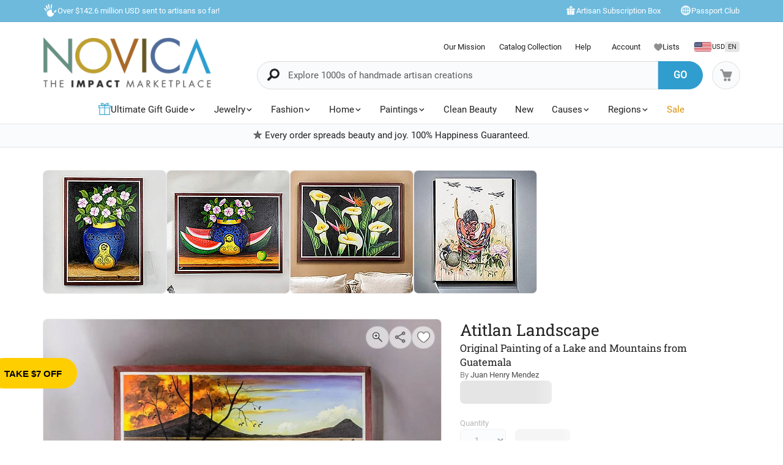

--- FILE ---
content_type: application/javascript; charset=utf-8
request_url: https://cdn.jsdelivr.net/npm/@growthbook/growthbook/dist/bundles/index.min.js
body_size: 13824
content:
var growthbook=function(t){"use strict";const e={fetch:globalThis.fetch?globalThis.fetch.bind(globalThis):void 0,SubtleCrypto:globalThis.crypto?globalThis.crypto.subtle:void 0,EventSource:globalThis.EventSource};function n(){return e}function i(t){let e=2166136261;const n=t.length;for(let i=0;i<n;i++)e^=t.charCodeAt(i),e+=(e<<1)+(e<<4)+(e<<7)+(e<<8)+(e<<24);return e>>>0}function r(t,e,n){return 2===n?i(i(t+e)+"")%1e4/1e4:1===n?i(e+t)%1e3/1e3:null}function s(t,e){return t>=e[0]&&t<e[1]}function o(t){try{const e=t.replace(/([^\\])\//g,"$1\\/");return new RegExp(e)}catch(t){return void console.error(t)}}function u(t,e){if(!e.length)return!1;let n=!1,i=!1;for(let r=0;r<e.length;r++){const s=c(t,e[r].type,e[r].pattern);if(!1===e[r].include){if(s)return!1}else n=!0,s&&(i=!0)}return i||!n}function c(t,e,n){try{const i=new URL(t,"https://_");if("regex"===e){const t=o(n);return!!t&&(t.test(i.href)||t.test(i.href.substring(i.origin.length)))}return"simple"===e&&function(t,e){try{const n=new URL(e.replace(/^([^:/?]*)\./i,"https://$1.").replace(/\*/g,"_____"),"https://_____"),i=[[t.host,n.host,!1],[t.pathname,n.pathname,!0]];return n.hash&&i.push([t.hash,n.hash,!1]),n.searchParams.forEach(((e,n)=>{i.push([t.searchParams.get(n)||"",e,!1])})),!i.some((t=>!function(t,e,n){try{let i=e.replace(/[*.+?^${}()|[\]\\]/g,"\\$&").replace(/_____/g,".*");return n&&(i="\\/?"+i.replace(/(^\/|\/$)/g,"")+"\\/?"),new RegExp("^"+i+"$","i").test(t)}catch(t){return!1}}(t[0],t[1],t[2])))}catch(t){return!1}}(i,n)}catch(t){return!1}}const a=t=>Uint8Array.from(atob(t),(t=>t.charCodeAt(0)));async function h(t,n,i){if(n=n||"",!(i=i||globalThis.crypto&&globalThis.crypto.subtle||e.SubtleCrypto))throw new Error("No SubtleCrypto implementation found");try{const e=await i.importKey("raw",a(n),{name:"AES-CBC",length:128},!0,["encrypt","decrypt"]),[r,s]=t.split("."),o=await i.decrypt({name:"AES-CBC",iv:a(r)},e,a(s));return(new TextDecoder).decode(o)}catch(t){throw new Error("Failed to decrypt")}}function l(t){return"string"==typeof t?t:JSON.stringify(t)}function f(t){"number"==typeof t&&(t+=""),t&&"string"==typeof t||(t="0");const e=t.replace(/(^v|\+.*$)/g,"").split(/[-.]/);return 3===e.length&&e.push("~"),e.map((t=>t.match(/^[0-9]+$/)?t.padStart(5," "):t)).join("-")}function d(){let t;try{t="1.6.2"}catch(e){t=""}return t}function y(t){return"object"==typeof t&&null!==t}function g(t){return t.urlPatterns&&t.variations.some((t=>y(t)&&"urlRedirect"in t))?"redirect":t.variations.some((t=>y(t)&&(t.domMutations||"js"in t||"css"in t)))?"visual":"unknown"}async function p(t,e){return new Promise((n=>{let i,r=!1;const s=t=>{r||(r=!0,i&&clearTimeout(i),n(t||null))};e&&(i=setTimeout((()=>s()),e)),t.then((t=>s(t))).catch((()=>s()))}))}const w={staleTTL:6e4,maxAge:144e5,cacheKey:"gbFeaturesCache",backgroundSync:!0,maxEntries:10,disableIdleStreams:!1,idleStreamInterval:2e4,disableCache:!1},v=n(),m={fetchFeaturesCall:t=>{let{host:e,clientKey:n,headers:i}=t;return v.fetch(`${e}/api/features/${n}`,{headers:i})},fetchRemoteEvalCall:t=>{let{host:e,clientKey:n,payload:i,headers:r}=t;const s={method:"POST",headers:{"Content-Type":"application/json",...r},body:JSON.stringify(i)};return v.fetch(`${e}/api/eval/${n}`,s)},eventSourceCall:t=>{let{host:e,clientKey:n,headers:i}=t;return i?new v.EventSource(`${e}/sub/${n}`,{headers:i}):new v.EventSource(`${e}/sub/${n}`)},startIdleListener:()=>{let t;if("undefined"==typeof window||"undefined"==typeof document)return;const e=()=>{"visible"===document.visibilityState?(window.clearTimeout(t),F()):"hidden"===document.visibilityState&&(t=window.setTimeout(_,w.idleStreamInterval))};return document.addEventListener("visibilitychange",e),()=>document.removeEventListener("visibilitychange",e)},stopIdleListener:()=>{}};try{globalThis.localStorage&&(v.localStorage=globalThis.localStorage)}catch(t){}const b=new Map;let k=!1;const S=new Map,A=new Map,x=new Map,$=new Set;function E(t){Object.assign(w,t),w.backgroundSync||K()}async function C(t){let{instance:e,timeout:n,skipCache:i,allowStale:r,backgroundSync:s}=t;return s||(w.backgroundSync=!1),async function(t){let{instance:e,allowStale:n,timeout:i,skipCache:r}=t;const s=N(e),o=T(e),u=new Date,c=new Date(u.getTime()-w.maxAge+w.staleTTL);await async function(){if(!k){k=!0;try{if(v.localStorage){const t=await v.localStorage.getItem(w.cacheKey);if(!w.disableCache&&t){const e=JSON.parse(t);e&&Array.isArray(e)&&e.forEach((t=>{let[e,n]=t;S.set(e,{...n,staleAt:new Date(n.staleAt)})})),V()}}}catch(t){}if(!w.disableIdleStreams){const t=m.startIdleListener();t&&(m.stopIdleListener=t)}}}();const a=w.disableCache||r?void 0:S.get(o);return a&&(n||a.staleAt>u)&&a.staleAt>c?(a.sse&&$.add(s),a.staleAt<u?B(e):R(e),{data:a.data,success:!0,source:"cache"}):await p(B(e),i)||{data:null,success:!1,source:"timeout",error:new Error("Timeout")}}({instance:e,allowStale:r,timeout:n,skipCache:i})}function O(t){b.forEach((e=>e.delete(t)))}function _(){x.forEach((t=>{t&&(t.state="idle",U(t))}))}function F(){x.forEach((t=>{t&&"idle"===t.state&&J(t)}))}async function D(){try{if(!v.localStorage)return;await v.localStorage.setItem(w.cacheKey,JSON.stringify(Array.from(S.entries())))}catch(t){}}function N(t){const[e,n]=t.getApiInfo();return`${e}||${n}`}function T(t){const e=N(t);if(!("isRemoteEval"in t)||!t.isRemoteEval())return e;const n=t.getAttributes(),i=t.getCacheKeyAttributes()||Object.keys(t.getAttributes()),r={};i.forEach((t=>{r[t]=n[t]}));const s=t.getForcedVariations(),o=t.getUrl();return`${e}||${JSON.stringify({ca:r,fv:s,url:o})}`}function V(){const t=Array.from(S.entries()).map((t=>{let[e,n]=t;return{key:e,staleAt:n.staleAt.getTime()}})).sort(((t,e)=>t.staleAt-e.staleAt)),e=Math.min(Math.max(0,S.size-w.maxEntries),S.size);for(let n=0;n<e;n++)S.delete(t[n].key)}function M(t,e,n){const i=n.dateUpdated||"",r=new Date(Date.now()+w.staleTTL),s=w.disableCache?void 0:S.get(e);if(s&&i&&s.version===i)return s.staleAt=r,void D();w.disableCache||(S.set(e,{data:n,version:i,staleAt:r,sse:$.has(t)}),V()),D();const o=b.get(t);o&&o.forEach((t=>async function(t,e){await t.setPayload(e||t.getPayload())}(t,n)))}async function B(t){const{apiHost:e,apiRequestHeaders:n}=t.getApiHosts(),i=t.getClientKey(),r="isRemoteEval"in t&&t.isRemoteEval(),s=N(t),o=T(t);let u=A.get(o);return u||(u=(r?m.fetchRemoteEvalCall({host:e,clientKey:i,payload:{attributes:t.getAttributes(),forcedVariations:t.getForcedVariations(),forcedFeatures:Array.from(t.getForcedFeatures().entries()),url:t.getUrl()},headers:n}):m.fetchFeaturesCall({host:e,clientKey:i,headers:n})).then((t=>{if(!t.ok)throw new Error(`HTTP error: ${t.status}`);return"enabled"===t.headers.get("x-sse-support")&&$.add(s),t.json()})).then((e=>(M(s,o,e),R(t),A.delete(o),{data:e,success:!0,source:"network"}))).catch((t=>(A.delete(o),{data:null,source:"error",success:!1,error:t}))),A.set(o,u)),u}function R(t){let e=arguments.length>1&&void 0!==arguments[1]&&arguments[1];const n=N(t),i=T(t),{streamingHost:r,streamingHostRequestHeaders:s}=t.getApiHosts(),o=t.getClientKey();if(e&&$.add(n),w.backgroundSync&&$.has(n)&&v.EventSource){if(x.has(n))return;const t={src:null,host:r,clientKey:o,headers:s,cb:e=>{try{if("features-updated"===e.type){const t=b.get(n);t&&t.forEach((t=>{B(t)}))}else if("features"===e.type){const t=JSON.parse(e.data);M(n,i,t)}t.errors=0}catch(e){I(t)}},errors:0,state:"active"};x.set(n,t),J(t)}}function I(t){if("idle"!==t.state&&(t.errors++,t.errors>3||t.src&&2===t.src.readyState)){const e=Math.pow(3,t.errors-3)*(1e3+1e3*Math.random());U(t),setTimeout((()=>{["idle","active"].includes(t.state)||J(t)}),Math.min(e,3e5))}}function U(t){t.src&&(t.src.onopen=null,t.src.onerror=null,t.src.close(),t.src=null,"active"===t.state&&(t.state="disabled"))}function J(t){t.src=m.eventSourceCall({host:t.host,clientKey:t.clientKey,headers:t.headers}),t.state="active",t.src.addEventListener("features",t.cb),t.src.addEventListener("features-updated",t.cb),t.src.onerror=()=>I(t),t.src.onopen=()=>{t.errors=0}}function L(t,e){U(t),x.delete(e)}function K(){$.clear(),x.forEach(L),b.clear(),m.stopIdleListener()}function j(t,e){if(e.streaming){if(!t.getClientKey())throw new Error("Must specify clientKey to enable streaming");e.payload&&R(t,!0),function(t){const e=N(t),n=b.get(e)||new Set;n.add(t),b.set(e,n)}(t)}}var P=/^[a-zA-Z:_][a-zA-Z0-9:_.-]*$/,q={revert:function(){}},H=new Map,G=new Set;function z(t){var e=H.get(t);return e||H.set(t,e={element:t,attributes:{}}),e}function Z(t,e,n,i,r){var s=n(t),o={isDirty:!1,originalValue:s,virtualValue:s,mutations:[],el:t,t:null,observer:new MutationObserver((function(){if("position"!==e||!o.t){"position"===e&&(o.t=setTimeout((function(){o.t=null}),1e3));var i=n(t);"position"===e&&i.parentNode===o.virtualValue.parentNode&&i.insertBeforeNode===o.virtualValue.insertBeforeNode||i!==o.virtualValue&&(o.originalValue=i,r(o))}})),mutationRunner:r,setValue:i,getCurrentValue:n};return"position"===e&&t.parentNode?o.observer.observe(t.parentNode,{childList:!0,subtree:!0,attributes:!1,characterData:!1}):o.observer.observe(t,function(t){return"html"===t?{childList:!0,subtree:!0,attributes:!0,characterData:!0}:{childList:!1,subtree:!1,attributes:!0,attributeFilter:[t]}}(e)),o}function Q(t,e){var n=e.getCurrentValue(e.el);e.virtualValue=t,t&&"string"!=typeof t?n&&t.parentNode===n.parentNode&&t.insertBeforeNode===n.insertBeforeNode||(e.isDirty=!0,gt()):t!==n&&(e.isDirty=!0,gt())}function W(t){var e=t.originalValue;t.mutations.forEach((function(t){return e=t.mutate(e)})),Q(function(t){return ut||(ut=document.createElement("div")),ut.innerHTML=t,ut.innerHTML}(e),t)}function X(t){var e=new Set(t.originalValue.split(/\s+/).filter(Boolean));t.mutations.forEach((function(t){return t.mutate(e)})),Q(Array.from(e).filter(Boolean).join(" "),t)}function Y(t){var e=t.originalValue;t.mutations.forEach((function(t){return e=t.mutate(e)})),Q(e,t)}function tt(t){var e=t.originalValue;t.mutations.forEach((function(t){var n=function(t){var e=t.insertBeforeSelector,n=document.querySelector(t.parentSelector);if(!n)return null;var i=e?document.querySelector(e):null;return e&&!i?null:{parentNode:n,insertBeforeNode:i}}(t.mutate());e=n||e})),Q(e,t)}var et=function(t){return t.innerHTML},nt=function(t,e){return t.innerHTML=e};function it(t){var e=z(t);return e.html||(e.html=Z(t,"html",et,nt,W)),e.html}var rt=function(t){return{parentNode:t.parentElement,insertBeforeNode:t.nextElementSibling}},st=function(t,e){e.insertBeforeNode&&!e.parentNode.contains(e.insertBeforeNode)||e.parentNode.insertBefore(t,e.insertBeforeNode)};function ot(t){var e=z(t);return e.position||(e.position=Z(t,"position",rt,st,tt)),e.position}var ut,ct,at=function(t,e){return e?t.className=e:t.removeAttribute("class")},ht=function(t){return t.className};function lt(t){var e=z(t);return e.classes||(e.classes=Z(t,"class",ht,at,X)),e.classes}function ft(t,e){var n,i=z(t);return i.attributes[e]||(i.attributes[e]=Z(t,e,(n=e,function(t){var e;return null!=(e=t.getAttribute(n))?e:null}),function(t){return function(e,n){return null!==n?e.setAttribute(t,n):e.removeAttribute(t)}}(e),Y)),i.attributes[e]}function dt(t,e,n){if(n.isDirty){n.isDirty=!1;var i=n.virtualValue;n.mutations.length||function(t,e){var n,i,r=H.get(t);if(r)if("html"===e)null==(n=r.html)||null==(i=n.observer)||i.disconnect(),delete r.html;else if("class"===e){var s,o;null==(s=r.classes)||null==(o=s.observer)||o.disconnect(),delete r.classes}else if("position"===e){var u,c;null==(u=r.position)||null==(c=u.observer)||c.disconnect(),delete r.position}else{var a,h,l;null==(a=r.attributes)||null==(h=a[e])||null==(l=h.observer)||l.disconnect(),delete r.attributes[e]}}(t,e),n.setValue(t,i)}}function yt(t,e){t.html&&dt(e,"html",t.html),t.classes&&dt(e,"class",t.classes),t.position&&dt(e,"position",t.position),Object.keys(t.attributes).forEach((function(n){dt(e,n,t.attributes[n])}))}function gt(){H.forEach(yt)}function pt(t){if("position"!==t.kind||1!==t.elements.size){var e=new Set(t.elements);document.querySelectorAll(t.selector).forEach((function(n){e.has(n)||(t.elements.add(n),function(t,e){var n=null;"html"===t.kind?n=it(e):"class"===t.kind?n=lt(e):"attribute"===t.kind?n=ft(e,t.attribute):"position"===t.kind&&(n=ot(e)),n&&(n.mutations.push(t),n.mutationRunner(n))}(t,n))}))}}function wt(){G.forEach(pt)}function vt(t){return"undefined"==typeof document?q:(G.add(t),pt(t),{revert:function(){var e;(e=t).elements.forEach((function(t){return function(t,e){var n=null;if("html"===t.kind?n=it(e):"class"===t.kind?n=lt(e):"attribute"===t.kind?n=ft(e,t.attribute):"position"===t.kind&&(n=ot(e)),n){var i=n.mutations.indexOf(t);-1!==i&&n.mutations.splice(i,1),n.mutationRunner(n)}}(e,t)})),e.elements.clear(),G.delete(e)}})}function mt(t,e){return vt({kind:"html",elements:new Set,mutate:e,selector:t})}function bt(t,e){return vt({kind:"class",elements:new Set,mutate:e,selector:t})}function kt(t,e,n){return P.test(e)?"class"===e||"className"===e?bt(t,(function(t){var e=n(Array.from(t).join(" "));t.clear(),e&&e.split(/\s+/g).filter(Boolean).forEach((function(e){return t.add(e)}))})):vt({kind:"attribute",attribute:e,elements:new Set,mutate:n,selector:t}):q}"undefined"!=typeof document&&(ct||(ct=new MutationObserver((function(){wt()}))),wt(),ct.observe(document.documentElement,{childList:!0,subtree:!0,attributes:!1,characterData:!1}));const St={};function At(t,e,n){n=n||{};for(const[i,r]of Object.entries(e))switch(i){case"$or":if(!_t(t,r,n))return!1;break;case"$nor":if(_t(t,r,n))return!1;break;case"$and":if(!Ft(t,r,n))return!1;break;case"$not":if(At(t,r,n))return!1;break;default:if(!$t(r,xt(t,i),n))return!1}return!0}function xt(t,e){const n=e.split(".");let i=t;for(let t=0;t<n.length;t++){if(!i||"object"!=typeof i||!(n[t]in i))return null;i=i[n[t]]}return i}function $t(t,e,n){if("string"==typeof t)return e+""===t;if("number"==typeof t)return 1*e===t;if("boolean"==typeof t)return null!==e&&!!e===t;if(null===t)return null===e;if(Array.isArray(t)||!Et(t))return JSON.stringify(e)===JSON.stringify(t);for(const i in t)if(!Ot(i,e,t[i],n))return!1;return!0}function Et(t){const e=Object.keys(t);return e.length>0&&e.filter((t=>"$"===t[0])).length===e.length}function Ct(t,e){return Array.isArray(t)?t.some((t=>e.includes(t))):e.includes(t)}function Ot(t,e,n,i){switch(t){case"$veq":return f(e)===f(n);case"$vne":return f(e)!==f(n);case"$vgt":return f(e)>f(n);case"$vgte":return f(e)>=f(n);case"$vlt":return f(e)<f(n);case"$vlte":return f(e)<=f(n);case"$eq":return e===n;case"$ne":return e!==n;case"$lt":return e<n;case"$lte":return e<=n;case"$gt":return e>n;case"$gte":return e>=n;case"$exists":return n?null!=e:null==e;case"$in":return!!Array.isArray(n)&&Ct(e,n);case"$inGroup":return Ct(e,i[n]||[]);case"$notInGroup":return!Ct(e,i[n]||[]);case"$nin":return!!Array.isArray(n)&&!Ct(e,n);case"$not":return!$t(n,e,i);case"$size":return!!Array.isArray(e)&&$t(n,e.length,i);case"$elemMatch":return function(t,e,n){if(!Array.isArray(t))return!1;const i=Et(e)?t=>$t(e,t,n):t=>At(t,e,n);for(let e=0;e<t.length;e++)if(t[e]&&i(t[e]))return!0;return!1}(e,n,i);case"$all":if(!Array.isArray(e))return!1;for(let t=0;t<n.length;t++){let r=!1;for(let s=0;s<e.length;s++)if($t(n[t],e[s],i)){r=!0;break}if(!r)return!1}return!0;case"$regex":try{return(r=n,St[r]||(St[r]=new RegExp(r.replace(/([^\\])\//g,"$1\\/"))),St[r]).test(e)}catch(t){return!1}case"$type":return function(t){if(null===t)return"null";if(Array.isArray(t))return"array";const e=typeof t;return["string","number","boolean","object","undefined"].includes(e)?e:"unknown"}(e)===n;default:return console.error("Unknown operator: "+t),!1}var r}function _t(t,e,n){if(!e.length)return!0;for(let i=0;i<e.length;i++)if(At(t,e[i],n))return!0;return!1}function Ft(t,e,n){for(let i=0;i<e.length;i++)if(!At(t,e[i],n))return!1;return!0}const Dt="Feature Evaluated",Nt="Experiment Viewed";async function Tt(t){try{await t()}catch(t){}}function Vt(t,e,n){if(t.user.trackedExperiments){const i=Qt(e,n);if(t.user.trackedExperiments.has(i))return[];t.user.trackedExperiments.add(i)}t.user.enableDevMode&&t.user.devLogs&&t.user.devLogs.push({experiment:e,result:n,timestamp:Date.now().toString(),logType:"experiment"});const i=[];if(t.global.trackingCallback){const r=t.global.trackingCallback;i.push(Tt((()=>r(e,n,t.user))))}if(t.user.trackingCallback){const r=t.user.trackingCallback;i.push(Tt((()=>r(e,n))))}if(t.global.eventLogger){const r=t.global.eventLogger;i.push(Tt((()=>r(Nt,{experimentId:e.key,variationId:n.key,hashAttribute:n.hashAttribute,hashValue:n.hashValue},t.user))))}return i}function Mt(t,e){if(e.stack.evaluatedFeatures.has(t))return Rt(e,t,null,"cyclicPrerequisite");e.stack.evaluatedFeatures.add(t),e.stack.id=t;const n=function(t){const e=new Map;return t.global.forcedFeatureValues&&t.global.forcedFeatureValues.forEach(((t,n)=>e.set(n,t))),t.user.forcedFeatureValues&&t.user.forcedFeatureValues.forEach(((t,n)=>e.set(n,t))),e}(e);if(n.has(t))return Rt(e,t,n.get(t),"override");if(!e.global.features||!e.global.features[t])return Rt(e,t,null,"unknownFeature");const i=e.global.features[t];if(i.rules){const n=new Set(e.stack.evaluatedFeatures);t:for(const r of i.rules){if(r.parentConditions)for(const i of r.parentConditions){e.stack.evaluatedFeatures=new Set(n);const r=Mt(i.id,e);if("cyclicPrerequisite"===r.source)return Rt(e,t,null,"cyclicPrerequisite");if(!At({value:r.value},i.condition||{})){if(i.gate)return Rt(e,t,null,"prerequisite");continue t}}if(r.filters&&Jt(r.filters,e))continue;if("force"in r){if(r.condition&&!Ut(r.condition,e))continue;if(!Lt(e,r.seed||t,r.hashAttribute,e.user.saveStickyBucketAssignmentDoc&&!r.disableStickyBucketing?r.fallbackAttribute:void 0,r.range,r.coverage,r.hashVersion))continue;return r.tracks&&r.tracks.forEach((t=>{!Vt(e,t.experiment,t.result).length&&e.global.saveDeferredTrack&&e.global.saveDeferredTrack({experiment:t.experiment,result:t.result})})),Rt(e,t,r.force,"force",r.id)}if(!r.variations)continue;const i={variations:r.variations,key:r.key||t};"coverage"in r&&(i.coverage=r.coverage),r.weights&&(i.weights=r.weights),r.hashAttribute&&(i.hashAttribute=r.hashAttribute),r.fallbackAttribute&&(i.fallbackAttribute=r.fallbackAttribute),r.disableStickyBucketing&&(i.disableStickyBucketing=r.disableStickyBucketing),void 0!==r.bucketVersion&&(i.bucketVersion=r.bucketVersion),void 0!==r.minBucketVersion&&(i.minBucketVersion=r.minBucketVersion),r.namespace&&(i.namespace=r.namespace),r.meta&&(i.meta=r.meta),r.ranges&&(i.ranges=r.ranges),r.name&&(i.name=r.name),r.phase&&(i.phase=r.phase),r.seed&&(i.seed=r.seed),r.hashVersion&&(i.hashVersion=r.hashVersion),r.filters&&(i.filters=r.filters),r.condition&&(i.condition=r.condition);const{result:s}=Bt(i,t,e);if(e.global.onExperimentEval&&e.global.onExperimentEval(i,s),s.inExperiment&&!s.passthrough)return Rt(e,t,s.value,"experiment",r.id,i,s)}}return Rt(e,t,void 0===i.defaultValue?null:i.defaultValue,"defaultValue")}function Bt(t,e,n){const i=t.key,c=t.variations.length;if(c<2)return{result:Kt(n,t,-1,!1,e)};if(!1===n.global.enabled||!1===n.user.enabled)return{result:Kt(n,t,-1,!1,e)};if(t=function(t,e){const n=t.key,i=e.global.overrides;return i&&i[n]&&"string"==typeof(t=Object.assign({},t,i[n])).url&&(t.url=o(t.url)),t}(t,n),t.urlPatterns&&!u(n.user.url||"",t.urlPatterns))return{result:Kt(n,t,-1,!1,e)};const a=function(t,e,n){if(!e)return null;const i=e.split("?")[1];if(!i)return null;const r=i.replace(/#.*/,"").split("&").map((t=>t.split("=",2))).filter((e=>{let[n]=e;return n===t})).map((t=>{let[,e]=t;return parseInt(e)}));return r.length>0&&r[0]>=0&&r[0]<n?r[0]:null}(i,n.user.url||"",c);if(null!==a)return{result:Kt(n,t,a,!1,e)};const h=function(t){return t.global.forcedVariations&&t.user.forcedVariations?{...t.global.forcedVariations,...t.user.forcedVariations}:t.global.forcedVariations?t.global.forcedVariations:t.user.forcedVariations?t.user.forcedVariations:{}}(n);if(i in h)return{result:Kt(n,t,h[i],!1,e)};if("draft"===t.status||!1===t.active)return{result:Kt(n,t,-1,!1,e)};const{hashAttribute:f,hashValue:d}=jt(n,t.hashAttribute,n.user.saveStickyBucketAssignmentDoc&&!t.disableStickyBucketing?t.fallbackAttribute:void 0);if(!d)return{result:Kt(n,t,-1,!1,e)};let y=-1,g=!1,p=!1;if(n.user.saveStickyBucketAssignmentDoc&&!t.disableStickyBucketing){const{variation:e,versionIsBlocked:i}=function(t){let{ctx:e,expKey:n,expBucketVersion:i,expHashAttribute:r,expFallbackAttribute:s,expMinBucketVersion:o,expMeta:u}=t;i=i||0,o=o||0,r=r||"id",u=u||[];const c=Pt(n,i),a=function(t,e,n){if(!t.user.stickyBucketAssignmentDocs)return{};const{hashAttribute:i,hashValue:r}=jt(t,e),s=qt(i,l(r)),{hashAttribute:o,hashValue:u}=jt(t,n),c=u?qt(o,l(u)):null,a={};return c&&t.user.stickyBucketAssignmentDocs[c]&&Object.assign(a,t.user.stickyBucketAssignmentDocs[c].assignments||{}),t.user.stickyBucketAssignmentDocs[s]&&Object.assign(a,t.user.stickyBucketAssignmentDocs[s].assignments||{}),a}(e,r,s);if(o>0)for(let t=0;t<o;t++)if(void 0!==a[Pt(n,t)])return{variation:-1,versionIsBlocked:!0};const h=a[c];if(void 0===h)return{variation:-1};const f=u.findIndex((t=>t.key===h));return f<0?{variation:-1}:{variation:f}}({ctx:n,expKey:t.key,expBucketVersion:t.bucketVersion,expHashAttribute:t.hashAttribute,expFallbackAttribute:t.fallbackAttribute,expMinBucketVersion:t.minBucketVersion,expMeta:t.meta});g=e>=0,y=e,p=!!i}if(!g){if(t.filters){if(Jt(t.filters,n))return{result:Kt(n,t,-1,!1,e)}}else if(t.namespace&&!function(t,e){const n=r("__"+e[0],t,1);return null!==n&&n>=e[1]&&n<e[2]}(d,t.namespace))return{result:Kt(n,t,-1,!1,e)};if(t.include&&!function(t){try{return t()}catch(t){return console.error(t),!1}}(t.include))return{result:Kt(n,t,-1,!1,e)};if(t.condition&&!Ut(t.condition,n))return{result:Kt(n,t,-1,!1,e)};if(t.parentConditions){const i=new Set(n.stack.evaluatedFeatures);for(const r of t.parentConditions){n.stack.evaluatedFeatures=new Set(i);const s=Mt(r.id,n);if("cyclicPrerequisite"===s.source)return{result:Kt(n,t,-1,!1,e)};if(!At({value:s.value},r.condition||{}))return{result:Kt(n,t,-1,!1,e)}}}if(t.groups&&!function(t,e){const n=e.global.groups||{};for(let e=0;e<t.length;e++)if(n[t[e]])return!0;return!1}(t.groups,n))return{result:Kt(n,t,-1,!1,e)}}if(t.url&&!function(t,e){const n=e.user.url;if(!n)return!1;const i=n.replace(/^https?:\/\//,"").replace(/^[^/]*\//,"/");return!!t.test(n)||!!t.test(i)}(t.url,n))return{result:Kt(n,t,-1,!1,e)};const w=r(t.seed||i,d,t.hashVersion||1);if(null===w)return{result:Kt(n,t,-1,!1,e)};if(g||(y=function(t,e){for(let n=0;n<e.length;n++)if(s(t,e[n]))return n;return-1}(w,t.ranges||function(t,e,n){(e=void 0===e?1:e)<0?e=0:e>1&&(e=1);const i=(r=t)<=0?[]:new Array(r).fill(1/r);var r;(n=n||i).length!==t&&(n=i);const s=n.reduce(((t,e)=>e+t),0);(s<.99||s>1.01)&&(n=i);let o=0;return n.map((t=>{const n=o;return o+=t,[n,n+e*t]}))}(c,void 0===t.coverage?1:t.coverage,t.weights))),p)return{result:Kt(n,t,-1,!1,e,void 0,!0)};if(y<0)return{result:Kt(n,t,-1,!1,e)};if("force"in t)return{result:Kt(n,t,void 0===t.force?-1:t.force,!1,e)};if(n.global.qaMode||n.user.qaMode)return{result:Kt(n,t,-1,!1,e)};if("stopped"===t.status)return{result:Kt(n,t,-1,!1,e)};const v=Kt(n,t,y,!0,e,w,g);if(n.user.saveStickyBucketAssignmentDoc&&!t.disableStickyBucketing){const{changed:e,key:i,doc:r}=function(t,e,n,i){const r=qt(e,n),s=t.user.stickyBucketAssignmentDocs&&t.user.stickyBucketAssignmentDocs[r]&&t.user.stickyBucketAssignmentDocs[r].assignments||{},o={...s,...i};return{key:r,doc:{attributeName:e,attributeValue:n,assignments:o},changed:JSON.stringify(s)!==JSON.stringify(o)}}(n,f,l(d),{[Pt(t.key,t.bucketVersion)]:v.key});e&&(n.user.stickyBucketAssignmentDocs=n.user.stickyBucketAssignmentDocs||{},n.user.stickyBucketAssignmentDocs[i]=r,n.user.saveStickyBucketAssignmentDoc(r))}const m=Vt(n,t,v);0===m.length&&n.global.saveDeferredTrack&&n.global.saveDeferredTrack({experiment:t,result:v});const b=m.length?1===m.length?m[0]:Promise.all(m).then((()=>{})):void 0;return"changeId"in t&&t.changeId&&n.global.recordChangeId&&n.global.recordChangeId(t.changeId),{result:v,trackingCall:b}}function Rt(t,e,n,i,r,s,o){const u={value:n,on:!!n,off:!n,source:i,ruleId:r||""};return s&&(u.experiment=s),o&&(u.experimentResult=o),"override"!==i&&function(t,e,n){if(t.user.trackedFeatureUsage){const i=JSON.stringify(n.value);if(t.user.trackedFeatureUsage[e]===i)return;t.user.trackedFeatureUsage[e]=i,t.user.enableDevMode&&t.user.devLogs&&t.user.devLogs.push({featureKey:e,result:n,timestamp:Date.now().toString(),logType:"feature"})}if(t.global.onFeatureUsage){const i=t.global.onFeatureUsage;Tt((()=>i(e,n,t.user)))}if(t.user.onFeatureUsage){const i=t.user.onFeatureUsage;Tt((()=>i(e,n)))}if(t.global.eventLogger){const i=t.global.eventLogger;Tt((()=>i(Dt,{feature:e,source:n.source,value:n.value,ruleId:"defaultValue"===n.source?"$default":n.ruleId||"",variationId:n.experimentResult?n.experimentResult.key:""},t.user)))}}(t,e,u),u}function It(t){return{...t.user.attributes,...t.user.attributeOverrides}}function Ut(t,e){return At(It(e),t,e.global.savedGroups||{})}function Jt(t,e){return t.some((t=>{const{hashValue:n}=jt(e,t.attribute);if(!n)return!0;const i=r(t.seed,n,t.hashVersion||2);return null===i||!t.ranges.some((t=>s(i,t)))}))}function Lt(t,e,n,i,o,u,c){if(!o&&void 0===u)return!0;if(!o&&0===u)return!1;const{hashValue:a}=jt(t,n,i);if(!a)return!1;const h=r(e,a,c||1);return null!==h&&(o?s(h,o):void 0===u||h<=u)}function Kt(t,e,n,i,r,s,o){let u=!0;(n<0||n>=e.variations.length)&&(n=0,u=!1);const{hashAttribute:c,hashValue:a}=jt(t,e.hashAttribute,t.user.saveStickyBucketAssignmentDoc&&!e.disableStickyBucketing?e.fallbackAttribute:void 0),h=e.meta?e.meta[n]:{},l={key:h.key||""+n,featureId:r,inExperiment:u,hashUsed:i,variationId:n,value:e.variations[n],hashAttribute:c,hashValue:a,stickyBucketUsed:!!o};return h.name&&(l.name=h.name),void 0!==s&&(l.bucket=s),h.passthrough&&(l.passthrough=h.passthrough),l}function jt(t,e,n){let i=e||"id",r="";const s=It(t);return s[i]&&(r=s[i]),!r&&n&&(s[n]&&(r=s[n]),r&&(i=n)),{hashAttribute:i,hashValue:r}}function Pt(t,e){return`${t}__${e=e||0}`}function qt(t,e){return`${t}||${e}`}async function Ht(t,e,n){const i=Gt(t,n);return e.getAllAssignments(i)}function Gt(t,e){const n={},i=function(t,e){const n=new Set,i=e&&e.features?e.features:t.global.features||{},r=e&&e.experiments?e.experiments:t.global.experiments||[];return Object.keys(i).forEach((t=>{const e=i[t];if(e.rules)for(const t of e.rules)t.variations&&(n.add(t.hashAttribute||"id"),t.fallbackAttribute&&n.add(t.fallbackAttribute))})),r.map((t=>{n.add(t.hashAttribute||"id"),t.fallbackAttribute&&n.add(t.fallbackAttribute)})),Array.from(n)}(t,e);return i.forEach((e=>{const{hashValue:i}=jt(t,e);n[e]=l(i)})),n}async function zt(t,e,n){if((t={...t}).encryptedFeatures){try{t.features=JSON.parse(await h(t.encryptedFeatures,e,n))}catch(t){console.error(t)}delete t.encryptedFeatures}if(t.encryptedExperiments){try{t.experiments=JSON.parse(await h(t.encryptedExperiments,e,n))}catch(t){console.error(t)}delete t.encryptedExperiments}if(t.encryptedSavedGroups){try{t.savedGroups=JSON.parse(await h(t.encryptedSavedGroups,e,n))}catch(t){console.error(t)}delete t.encryptedSavedGroups}return t}function Zt(t){const e=t.apiHost||"https://cdn.growthbook.io";return{apiHost:e.replace(/\/*$/,""),streamingHost:(t.streamingHost||e).replace(/\/*$/,""),apiRequestHeaders:t.apiHostRequestHeaders,streamingHostRequestHeaders:t.streamingHostRequestHeaders}}function Qt(t,e){return e.hashAttribute+e.hashValue+t.key+e.variationId}const Wt="undefined"!=typeof window&&"undefined"!=typeof document,Xt=d();class Yt{constructor(t){if(t=t||{},this.version=Xt,this.i=this.context=t,this.o=t.renderer||null,this.u=new Set,this.h=new Set,this.l={},this.debug=!!t.debug,this.g=new Set,this.ready=!1,this.p=new Map,this.v=new Map,this.m=new Set,this.k=!1,this.S="",this.A=new Map,this.$=!t.disableExperimentsOnLoad,this.C=[],this.logs=[],this.log=this.log.bind(this),this.O=this.O.bind(this),this._=this._.bind(this),this.F=this.F.bind(this),this.D=this.D.bind(this),t.remoteEval){if(t.decryptionKey)throw new Error("Encryption is not available for remoteEval");if(!t.clientKey)throw new Error("Missing clientKey");let e=!1;try{e=!!new URL(t.apiHost||"").hostname.match(/growthbook\.io$/i)}catch(t){}if(e)throw new Error("Cannot use remoteEval on GrowthBook Cloud")}else if(t.cacheKeyAttributes)throw new Error("cacheKeyAttributes are only used for remoteEval");if(t.stickyBucketService){const e=t.stickyBucketService;this.N=t=>e.saveAssignments(t)}if(t.plugins)for(const e of t.plugins)e(this);if(t.features&&(this.ready=!0),Wt&&t.enableDevMode&&(window._growthbook=this,document.dispatchEvent(new Event("gbloaded"))),t.experiments&&(this.ready=!0,this.T()),this.i.stickyBucketService&&this.i.stickyBucketAssignmentDocs)for(const t in this.i.stickyBucketAssignmentDocs){const e=this.i.stickyBucketAssignmentDocs[t];e&&this.i.stickyBucketService.saveAssignments(e).catch((()=>{}))}this.ready&&this.refreshStickyBuckets(this.getPayload())}async setPayload(t){this.V=t;const e=await zt(t,this.i.decryptionKey);this.M=e,await this.refreshStickyBuckets(e),e.features&&(this.i.features=e.features),e.savedGroups&&(this.i.savedGroups=e.savedGroups),e.experiments&&(this.i.experiments=e.experiments,this.T()),this.ready=!0,this.B()}initSync(t){this.k=!0;const e=t.payload;if(e.encryptedExperiments||e.encryptedFeatures)throw new Error("initSync does not support encrypted payloads");return this.i.stickyBucketService&&!this.i.stickyBucketAssignmentDocs&&(this.i.stickyBucketAssignmentDocs=this.generateStickyBucketAssignmentDocsSync(this.i.stickyBucketService,e)),this.V=e,this.M=e,e.features&&(this.i.features=e.features),e.experiments&&(this.i.experiments=e.experiments,this.T()),this.ready=!0,j(this,t),this}async init(t){if(this.k=!0,(t=t||{}).cacheSettings&&E(t.cacheSettings),t.payload)return await this.setPayload(t.payload),j(this,t),{success:!0,source:"init"};{const{data:e,...n}=await this.R({...t,allowStale:!0});return j(this,t),await this.setPayload(e||{}),n}}async loadFeatures(t){t=t||{},await this.init({skipCache:t.skipCache,timeout:t.timeout,streaming:(this.i.backgroundSync??!0)&&(t.autoRefresh||this.i.subscribeToChanges)})}async refreshFeatures(t){const e=await this.R({...t||{},allowStale:!1});e.data&&await this.setPayload(e.data)}getApiInfo(){return[this.getApiHosts().apiHost,this.getClientKey()]}getApiHosts(){return Zt(this.i)}getClientKey(){return this.i.clientKey||""}getPayload(){return this.V||{features:this.getFeatures(),experiments:this.getExperiments()}}getDecryptedPayload(){return this.M||this.getPayload()}isRemoteEval(){return this.i.remoteEval||!1}getCacheKeyAttributes(){return this.i.cacheKeyAttributes}async R(t){let{timeout:e,skipCache:n,allowStale:i,streaming:r}=t;if(!this.i.clientKey)throw new Error("Missing clientKey");return C({instance:this,timeout:e,skipCache:n||this.i.disableCache,allowStale:i,backgroundSync:r??this.i.backgroundSync??!0})}B(){if(this.o)try{this.o()}catch(t){console.error("Failed to render",t)}}setFeatures(t){this.i.features=t,this.ready=!0,this.B()}async setEncryptedFeatures(t,e,n){const i=await h(t,e||this.i.decryptionKey,n);this.setFeatures(JSON.parse(i))}setExperiments(t){this.i.experiments=t,this.ready=!0,this.T()}async setEncryptedExperiments(t,e,n){const i=await h(t,e||this.i.decryptionKey,n);this.setExperiments(JSON.parse(i))}async setAttributes(t){this.i.attributes=t,this.i.stickyBucketService&&await this.refreshStickyBuckets(),this.i.remoteEval?await this.I():(this.B(),this.T())}async updateAttributes(t){return this.setAttributes({...this.i.attributes,...t})}async setAttributeOverrides(t){this.i.attributeOverrides=t,this.i.stickyBucketService&&await this.refreshStickyBuckets(),this.i.remoteEval?await this.I():(this.B(),this.T())}async setForcedVariations(t){this.i.forcedVariations=t||{},this.i.remoteEval?await this.I():(this.B(),this.T())}setForcedFeatures(t){this.i.forcedFeatureValues=t,this.B()}async setURL(t){if(t!==this.i.url){if(this.i.url=t,this.S="",this.i.remoteEval)return await this.I(),void this.T(!0);this.T(!0)}}getAttributes(){return{...this.i.attributes,...this.i.attributeOverrides}}getForcedVariations(){return this.i.forcedVariations||{}}getForcedFeatures(){return this.i.forcedFeatureValues||new Map}getStickyBucketAssignmentDocs(){return this.i.stickyBucketAssignmentDocs||{}}getUrl(){return this.i.url||""}getFeatures(){return this.i.features||{}}getExperiments(){return this.i.experiments||[]}getCompletedChangeIds(){return Array.from(this.h)}subscribe(t){return this.g.add(t),()=>{this.g.delete(t)}}async I(){if(!this.i.remoteEval)return;if(!this.k)return;const t=await this.R({allowStale:!1});t.data&&await this.setPayload(t.data)}getAllResults(){return new Map(this.p)}onDestroy(t){this.C.push(t)}isDestroyed(){return!!this.U}destroy(t){t=t||{},this.U=!0,this.C.forEach((t=>{try{t()}catch(t){console.error(t)}})),this.g.clear(),this.p.clear(),this.u.clear(),this.h.clear(),this.A.clear(),this.l={},this.C=[],this.V=void 0,this.N=void 0,O(this),t.destroyAllStreams&&K(),this.logs=[],Wt&&window._growthbook===this&&delete window._growthbook,this.v.forEach((t=>{t.undo()})),this.v.clear(),this.m.clear()}setRenderer(t){this.o=t}forceVariation(t,e){this.i.forcedVariations=this.i.forcedVariations||{},this.i.forcedVariations[t]=e,this.i.remoteEval?this.I():(this.T(),this.B())}run(t){const{result:e}=Bt(t,null,this.J());return this._(t,e),e}triggerExperiment(t){return this.m.add(t),this.i.experiments?this.i.experiments.filter((e=>e.key===t)).map((t=>this.L(t))).filter((t=>null!==t)):null}triggerAutoExperiments(){this.$=!0,this.T(!0)}J(){return{user:this.K(),global:this.j(),stack:{evaluatedFeatures:new Set}}}K(){return{attributes:this.i.user?{...this.i.user,...this.i.attributes}:this.i.attributes,enableDevMode:this.i.enableDevMode,blockedChangeIds:this.i.blockedChangeIds,stickyBucketAssignmentDocs:this.i.stickyBucketAssignmentDocs,url:this.P(),forcedVariations:this.i.forcedVariations,forcedFeatureValues:this.i.forcedFeatureValues,attributeOverrides:this.i.attributeOverrides,saveStickyBucketAssignmentDoc:this.N,trackingCallback:this.i.trackingCallback,onFeatureUsage:this.i.onFeatureUsage,devLogs:this.logs,trackedExperiments:this.u,trackedFeatureUsage:this.l}}j(){return{features:this.i.features,experiments:this.i.experiments,log:this.log,enabled:this.i.enabled,qaMode:this.i.qaMode,savedGroups:this.i.savedGroups,groups:this.i.groups,overrides:this.i.overrides,onExperimentEval:this._,recordChangeId:this.D,saveDeferredTrack:this.O,eventLogger:this.i.eventLogger}}L(t,e){const n=this.v.get(t);if(t.manual&&!this.m.has(t.key)&&!n)return null;let i,r;this.q(t)?i=Kt(this.J(),t,-1,!1,""):(({result:i,trackingCall:r}=Bt(t,null,this.J())),this._(t,i));const s=JSON.stringify(i.value);if(!e&&i.inExperiment&&n&&n.valueHash===s)return i;if(n&&this.H(t),i.inExperiment){const e=g(t);if("redirect"===e&&i.value.urlRedirect&&t.urlPatterns){const e=t.persistQueryString?function(t,e){let n,i;try{n=new URL(t),i=new URL(e)}catch(t){return console.error(`Unable to merge query strings: ${t}`),e}return n.searchParams.forEach(((t,e)=>{i.searchParams.has(e)||i.searchParams.set(e,t)})),i.toString()}(this.P(),i.value.urlRedirect):i.value.urlRedirect;if(u(e,t.urlPatterns))return this.log("Skipping redirect because original URL matches redirect URL",{id:t.key}),i;this.S=e;const{navigate:n,delay:s}=this.G();if(n)if(Wt)Promise.all([...r?[p(r,this.i.maxNavigateDelay??1e3)]:[],new Promise((t=>window.setTimeout(t,this.i.navigateDelay??s)))]).then((()=>{try{n(e)}catch(t){console.error(t)}}));else try{n(e)}catch(t){console.error(t)}}else if("visual"===e){const e=this.i.applyDomChangesCallback?this.i.applyDomChangesCallback(i.value):this.Z(i.value);e&&this.v.set(t,{undo:e,valueHash:s})}}return i}H(t){const e=this.v.get(t);e&&(e.undo(),this.v.delete(t))}T(t){if(!this.$)return;const e=this.i.experiments||[],n=new Set(e);this.v.forEach(((t,e)=>{n.has(e)||(t.undo(),this.v.delete(e))}));for(const n of e){const e=this.L(n,t);if(e&&e.inExperiment&&"redirect"===g(n))break}}_(t,e){const n=this.p.get(t.key);this.p.set(t.key,{experiment:t,result:e}),this.g.size>0&&this.F(t,e,n)}F(t,e,n){n&&n.result.inExperiment===e.inExperiment&&n.result.variationId===e.variationId||this.g.forEach((n=>{try{n(t,e)}catch(t){console.error(t)}}))}D(t){this.h.add(t)}isOn(t){return this.evalFeature(t).on}isOff(t){return this.evalFeature(t).off}getFeatureValue(t,e){const n=this.evalFeature(t).value;return null===n?e:n}feature(t){return this.evalFeature(t)}evalFeature(t){return Mt(t,this.J())}log(t,e){this.debug&&(this.i.log?this.i.log(t,e):console.log(t,e))}getDeferredTrackingCalls(){return Array.from(this.A.values())}setDeferredTrackingCalls(t){this.A=new Map(t.filter((t=>t&&t.experiment&&t.result)).map((t=>[Qt(t.experiment,t.result),t])))}async fireDeferredTrackingCalls(){if(!this.i.trackingCallback)return;const t=[];this.A.forEach((e=>{e&&e.experiment&&e.result?t.push(this.i.trackingCallback(e.experiment,e.result)):console.error("Invalid deferred tracking call",{call:e})})),this.A.clear(),await Promise.all(t)}setTrackingCallback(t){this.i.trackingCallback=t,this.fireDeferredTrackingCalls()}setEventLogger(t){this.i.eventLogger=t}async logEvent(t,e){if(this.U)console.error("Cannot log event to destroyed GrowthBook instance");else if(this.i.enableDevMode&&this.logs.push({eventName:t,properties:e,timestamp:Date.now().toString(),logType:"event"}),this.i.eventLogger)try{await this.i.eventLogger(t,e||{},this.K())}catch(t){console.error(t)}else console.error("No event logger configured")}O(t){this.A.set(Qt(t.experiment,t.result),t)}P(){return this.i.url||(Wt?window.location.href:"")}q(t){const e=g(t);if("visual"===e){if(this.i.disableVisualExperiments)return!0;if(this.i.disableJsInjection&&t.variations.some((t=>t.js)))return!0}else{if("redirect"!==e)return!0;if(this.i.disableUrlRedirectExperiments)return!0;try{const e=new URL(this.P());for(const n of t.variations){if(!n||!n.urlRedirect)continue;const t=new URL(n.urlRedirect);if(this.i.disableCrossOriginUrlRedirectExperiments){if(t.protocol!==e.protocol)return!0;if(t.host!==e.host)return!0}}}catch(e){return this.log("Error parsing current or redirect URL",{id:t.key,error:e}),!0}}return!(!t.changeId||!(this.i.blockedChangeIds||[]).includes(t.changeId))}getRedirectUrl(){return this.S}G(){return this.i.navigate?{navigate:this.i.navigate,delay:0}:Wt?{navigate:t=>{window.location.replace(t)},delay:100}:{navigate:null,delay:0}}Z(t){if(!Wt)return;const e=[];if(t.css){const n=document.createElement("style");n.innerHTML=t.css,document.head.appendChild(n),e.push((()=>n.remove()))}if(t.js){const n=document.createElement("script");n.innerHTML=t.js,this.i.jsInjectionNonce&&(n.nonce=this.i.jsInjectionNonce),document.head.appendChild(n),e.push((()=>n.remove()))}return t.domMutations&&t.domMutations.forEach((t=>{e.push(function(t){var e=t.selector,n=t.action,i=t.value,r=t.attribute,s=t.parentSelector,o=t.insertBeforeSelector;if("html"===r){if("append"===n)return mt(e,(function(t){return t+(null!=i?i:"")}));if("set"===n)return mt(e,(function(){return null!=i?i:""}))}else if("class"===r){if("append"===n)return bt(e,(function(t){i&&t.add(i)}));if("remove"===n)return bt(e,(function(t){i&&t.delete(i)}));if("set"===n)return bt(e,(function(t){t.clear(),i&&t.add(i)}))}else if("position"===r){if("set"===n&&s)return function(t,e){return vt({kind:"position",elements:new Set,mutate:function(){return{insertBeforeSelector:o,parentSelector:s}},selector:t})}(e)}else{if("append"===n)return kt(e,r,(function(t){return null!==t?t+(null!=i?i:""):null!=i?i:""}));if("set"===n)return kt(e,r,(function(){return null!=i?i:""}));if("remove"===n)return kt(e,r,(function(){return null}))}return q}(t).revert)})),()=>{e.forEach((t=>t()))}}async refreshStickyBuckets(t){if(this.i.stickyBucketService){const e=this.J(),n=await Ht(e,this.i.stickyBucketService,t);this.i.stickyBucketAssignmentDocs=n}}generateStickyBucketAssignmentDocsSync(t,e){if(!("getAllAssignmentsSync"in t))return void console.error("generating StickyBucketAssignmentDocs docs requires StickyBucketServiceSync");const n=Gt(this.J(),e);return t.getAllAssignmentsSync(n)}inDevMode(){return!!this.i.enableDevMode}}const te=d();class ee{constructor(t){if(t=t||{},this.version=te,this.i=t,this.debug=!!t.debug,this.ready=!1,this.W={},this.X=[],this.log=this.log.bind(this),t.plugins)for(const e of t.plugins)e(this)}async setPayload(t){this.V=t;const e=await zt(t,this.i.decryptionKey);this.M=e,e.features&&(this.W=e.features),e.experiments&&(this.X=e.experiments),e.savedGroups&&(this.i.savedGroups=e.savedGroups),this.ready=!0}initSync(t){const e=t.payload;if(e.encryptedExperiments||e.encryptedFeatures)throw new Error("initSync does not support encrypted payloads");return this.V=e,this.M=e,e.features&&(this.W=e.features),e.experiments&&(this.X=e.experiments),this.ready=!0,j(this,t),this}async init(t){if((t=t||{}).cacheSettings&&E(t.cacheSettings),t.payload)return await this.setPayload(t.payload),j(this,t),{success:!0,source:"init"};{const{data:e,...n}=await this.R({...t,allowStale:!0});return j(this,t),await this.setPayload(e||{}),n}}async refreshFeatures(t){const e=await this.R({...t||{},allowStale:!1});e.data&&await this.setPayload(e.data)}getApiInfo(){return[this.getApiHosts().apiHost,this.getClientKey()]}getApiHosts(){return Zt(this.i)}getClientKey(){return this.i.clientKey||""}getPayload(){return this.V||{features:this.getFeatures(),experiments:this.X||[]}}getDecryptedPayload(){return this.M||this.getPayload()}async R(t){let{timeout:e,skipCache:n,allowStale:i,streaming:r}=t;if(!this.i.clientKey)throw new Error("Missing clientKey");return C({instance:this,timeout:e,skipCache:n||this.i.disableCache,allowStale:i,backgroundSync:r??!0})}getFeatures(){return this.W||{}}getGlobalAttributes(){return this.i.globalAttributes||{}}setGlobalAttributes(t){this.i.globalAttributes=t}destroy(t){t=t||{},this.U=!0,O(this),t.destroyAllStreams&&K(),this.W={},this.X=[],this.M=void 0,this.V=void 0,this.i={}}isDestroyed(){return!!this.U}setEventLogger(t){this.i.eventLogger=t}logEvent(t,e,n){if(this.i.eventLogger){const i=this.J(n);this.i.eventLogger(t,e,i.user)}}runInlineExperiment(t,e){const{result:n}=Bt(t,null,this.J(e));return n}J(t){return this.i.globalAttributes&&(t={...t,attributes:{...this.i.globalAttributes,...t.attributes}}),{user:t,global:this.j(),stack:{evaluatedFeatures:new Set}}}j(){return{features:this.W,experiments:this.X,log:this.log,enabled:this.i.enabled,qaMode:this.i.qaMode,savedGroups:this.i.savedGroups,forcedFeatureValues:this.i.forcedFeatureValues,forcedVariations:this.i.forcedVariations,trackingCallback:this.i.trackingCallback,onFeatureUsage:this.i.onFeatureUsage}}isOn(t,e){return this.evalFeature(t,e).on}isOff(t,e){return this.evalFeature(t,e).off}getFeatureValue(t,e,n){const i=this.evalFeature(t,n).value;return null===i?e:i}evalFeature(t,e){return Mt(t,this.J(e))}log(t,e){this.debug&&(this.i.log?this.i.log(t,e):console.log(t,e))}setTrackingCallback(t){this.i.trackingCallback=t}async applyStickyBuckets(t,e){const n=this.J(t),i=await Ht(n,e);return{...t,stickyBucketAssignmentDocs:i,saveStickyBucketAssignmentDoc:t=>e.saveAssignments(t)}}createScopedInstance(t,e){return new ne(this,t,[...this.i.plugins||[],...e||[]])}}class ne{constructor(t,e,n){if(this.Y=t,this.tt=e,this.logs=[],this.tt.trackedExperiments=this.tt.trackedExperiments||new Set,this.tt.trackedFeatureUsage=this.tt.trackedFeatureUsage||{},this.tt.devLogs=this.logs,n)for(const t of n)t(this)}runInlineExperiment(t){return this.Y.runInlineExperiment(t,this.tt)}isOn(t){return this.Y.isOn(t,this.tt)}isOff(t){return this.Y.isOff(t,this.tt)}getFeatureValue(t,e){return this.Y.getFeatureValue(t,e,this.tt)}evalFeature(t){return this.Y.evalFeature(t,this.tt)}logEvent(t,e){this.tt.enableDevMode&&this.logs.push({eventName:t,properties:e,timestamp:Date.now().toString(),logType:"event"}),this.Y.logEvent(t,e||{},this.tt)}setTrackingCallback(t){this.tt.trackingCallback=t}getApiInfo(){return this.Y.getApiInfo()}getClientKey(){return this.Y.getClientKey()}setURL(t){this.tt.url=t}updateAttributes(t){this.tt.attributes={...this.tt.attributes,...t}}setAttributeOverrides(t){this.tt.attributeOverrides=t}async setForcedVariations(t){this.tt.forcedVariations=t||{}}setForcedFeatures(t){this.tt.forcedFeatureValues=t}getUserContext(){return this.tt}getVersion(){return te}getDecryptedPayload(){return this.Y.getDecryptedPayload()}inDevMode(){return!!this.tt.enableDevMode}}class ie{constructor(t){this.prefix=(t=t||{}).prefix||""}async getAllAssignments(t){const e={};return(await Promise.all(Object.entries(t).map((t=>{let[e,n]=t;return this.getAssignments(e,n)})))).forEach((t=>{if(t){const n=qt(t.attributeName,t.attributeValue);e[n]=t}})),e}getKey(t,e){return`${this.prefix}${t}||${e}`}}class re extends ie{async getAssignments(t,e){return this.getAssignmentsSync(t,e)}async saveAssignments(t){this.saveAssignmentsSync(t)}getAllAssignmentsSync(t){const e={};return Object.entries(t).map((t=>{let[e,n]=t;return this.getAssignmentsSync(e,n)})).forEach((t=>{if(t){const n=qt(t.attributeName,t.attributeValue);e[n]=t}})),e}}return t.BrowserCookieStickyBucketService=class extends re{constructor(t){let{prefix:e="gbStickyBuckets__",jsCookie:n,cookieAttributes:i={expires:180}}=t;super(),this.prefix=e,this.jsCookie=n,this.cookieAttributes=i}getAssignmentsSync(t,e){const n=this.getKey(t,e);let i=null;if(!this.jsCookie)return i;try{const t=this.jsCookie.get(n),e=JSON.parse(t||"{}");e.attributeName&&e.attributeValue&&e.assignments&&(i=e)}catch(t){}return i}async saveAssignmentsSync(t){const e=this.getKey(t.attributeName,t.attributeValue);if(!this.jsCookie)return;const n=JSON.stringify(t);this.jsCookie.set(e,n,this.cookieAttributes)}},t.EVENT_EXPERIMENT_VIEWED=Nt,t.EVENT_FEATURE_EVALUATED=Dt,t.ExpressCookieStickyBucketService=class extends re{constructor(t){let{prefix:e="gbStickyBuckets__",req:n,res:i,cookieAttributes:r={maxAge:15552e6}}=t;super(),this.prefix=e,this.req=n,this.res=i,this.cookieAttributes=r}getAssignmentsSync(t,e){const n=this.getKey(t,e);let i=null;if(!this.req)return i;try{const t=JSON.parse(this.req.cookies[n]||"{}");t.attributeName&&t.attributeValue&&t.assignments&&(i=t)}catch(t){}return i}saveAssignmentsSync(t){const e=this.getKey(t.attributeName,t.attributeValue);if(!this.res)return;const n=JSON.stringify(t);this.res.cookie(encodeURIComponent(e),encodeURIComponent(n),this.cookieAttributes)}},t.GrowthBook=Yt,t.GrowthBookClient=ee,t.GrowthBookMultiUser=ee,t.LocalStorageStickyBucketService=class extends ie{constructor(t){t=t||{},super(),this.prefix=t.prefix||"gbStickyBuckets__";try{this.localStorage=t.localStorage||globalThis.localStorage}catch(t){}}async getAssignments(t,e){const n=this.getKey(t,e);let i=null;if(!this.localStorage)return i;try{const t=await this.localStorage.getItem(n)||"{}",e=JSON.parse(t);e.attributeName&&e.attributeValue&&e.assignments&&(i=e)}catch(t){}return i}async saveAssignments(t){const e=this.getKey(t.attributeName,t.attributeValue);if(this.localStorage)try{await this.localStorage.setItem(e,JSON.stringify(t))}catch(t){}}},t.RedisStickyBucketService=class extends ie{constructor(t){let{redis:e}=t;super(),this.redis=e}async getAllAssignments(t){const e={},n=Object.entries(t).map((t=>{let[e,n]=t;return qt(e,n)}));return this.redis?(await this.redis.mget(...n).then((t=>{t.forEach((t=>{try{const n=JSON.parse(t||"{}");if(n.attributeName&&"attributeValue"in n&&n.assignments){const t=qt(n.attributeName,l(n.attributeValue));e[t]=n}}catch(t){}}))})),e):e}async getAssignments(t,e){return null}async saveAssignments(t){const e=this.getKey(t.attributeName,t.attributeValue);this.redis&&await this.redis.set(e,JSON.stringify(t))}},t.StickyBucketService=ie,t.StickyBucketServiceSync=re,t.UserScopedGrowthBook=ne,t.clearCache=async function(){S.clear(),A.clear(),K(),k=!1,await D()},t.configureCache=E,t.evalCondition=At,t.getAutoExperimentChangeType=g,t.getPolyfills=n,t.helpers=m,t.isURLTargeted=u,t.onHidden=_,t.onVisible=F,t.paddedVersionString=f,t.prefetchPayload=async function(t){const e=new Yt(t);await C({instance:e,skipCache:t.skipCache,allowStale:!1,backgroundSync:t.streaming}),e.destroy()},t.setPolyfills=function(t){Object.assign(v,t)},t}({});
//# sourceMappingURL=index.min.js.map
